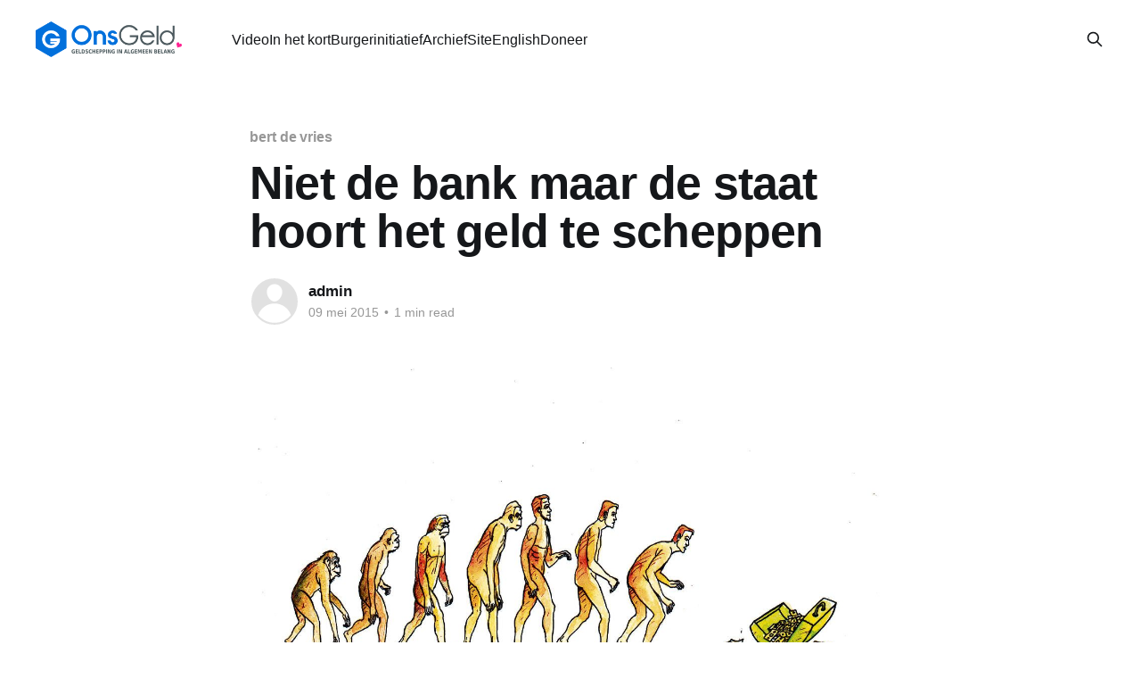

--- FILE ---
content_type: text/html; charset=utf-8
request_url: https://blog.onsgeld.nu/niet-de-bank-maar-de-staat-hoort-het-geld-te-scheppen/
body_size: 5280
content:
<!DOCTYPE html>
<html lang="nl">
<head>

    <title>Niet de bank maar de staat hoort het geld te scheppen</title>
    <meta charset="utf-8" />
    <meta http-equiv="X-UA-Compatible" content="IE=edge" />
    <meta name="HandheldFriendly" content="True" />
    <meta name="viewport" content="width=device-width, initial-scale=1.0" />
    
    <link rel="preload" as="style" href="https://blog.onsgeld.nu/assets/built/screen.css?v=8e34446b33" />
    <link rel="preload" as="script" href="https://blog.onsgeld.nu/assets/built/casper.js?v=8e34446b33" />

    <link rel="stylesheet" type="text/css" href="https://blog.onsgeld.nu/assets/built/screen.css?v=8e34446b33" />

    <link rel="icon" href="https://blog.onsgeld.nu/content/images/size/w256h256/2018/12/OG_icon.png" type="image/png">
    <link rel="canonical" href="https://blog.onsgeld.nu/niet-de-bank-maar-de-staat-hoort-het-geld-te-scheppen/">
    <meta name="referrer" content="no-referrer-when-downgrade">
    
    <meta property="og:site_name" content="Stichting Ons Geld">
    <meta property="og:type" content="article">
    <meta property="og:title" content="Niet de bank maar de staat hoort het geld te scheppen">
    <meta property="og:description" content="Onderzoekers Klaas van Egmond en Bert de Vries stellen dat de crisis het gevolg
is geweest van geldcreatie door private banken. Dit schreven ze vandaag in de
NRC
[http://www.nrc.nl/handelsblad/van/2015/mei/08/niet-de-bank-maar-de-staat-hoort-het-geld-te-sc-1493167]
.

Onlangs hebben ze een working paper uitgebracht. Hun onderzoek bevestigt het
werk">
    <meta property="og:url" content="https://blog.onsgeld.nu/niet-de-bank-maar-de-staat-hoort-het-geld-te-scheppen/">
    <meta property="og:image" content="https://blog.onsgeld.nu/content/images/size/w1200/2015/05/0805opi-pavel-constantin2.jpg">
    <meta property="article:published_time" content="2015-05-09T13:15:56.000Z">
    <meta property="article:modified_time" content="2015-05-09T18:40:04.000Z">
    <meta property="article:tag" content="bert de vries">
    <meta property="article:tag" content="chicago plan">
    <meta property="article:tag" content="Klaas van Egmond">
    <meta property="article:tag" content="lincoln">
    <meta property="article:tag" content="nrc">
    
    <meta property="article:publisher" content="https://www.facebook.com/onsgeld/">
    <meta name="twitter:card" content="summary_large_image">
    <meta name="twitter:title" content="Niet de bank maar de staat hoort het geld te scheppen">
    <meta name="twitter:description" content="Onderzoekers Klaas van Egmond en Bert de Vries stellen dat de crisis het gevolg
is geweest van geldcreatie door private banken. Dit schreven ze vandaag in de
NRC
[http://www.nrc.nl/handelsblad/van/2015/mei/08/niet-de-bank-maar-de-staat-hoort-het-geld-te-sc-1493167]
.

Onlangs hebben ze een working paper uitgebracht. Hun onderzoek bevestigt het
werk">
    <meta name="twitter:url" content="https://blog.onsgeld.nu/niet-de-bank-maar-de-staat-hoort-het-geld-te-scheppen/">
    <meta name="twitter:image" content="https://blog.onsgeld.nu/content/images/size/w1200/2015/05/0805opi-pavel-constantin2.jpg">
    <meta name="twitter:label1" content="Written by">
    <meta name="twitter:data1" content="admin">
    <meta name="twitter:label2" content="Filed under">
    <meta name="twitter:data2" content="bert de vries, chicago plan, Klaas van Egmond, lincoln, nrc">
    <meta property="og:image:width" content="1200">
    <meta property="og:image:height" content="1700">
    
    <script type="application/ld+json">
{
    "@context": "https://schema.org",
    "@type": "Article",
    "publisher": {
        "@type": "Organization",
        "name": "Stichting Ons Geld",
        "url": "https://blog.onsgeld.nu/",
        "logo": {
            "@type": "ImageObject",
            "url": "https://blog.onsgeld.nu/content/images/2019/10/OG_logo-1.png"
        }
    },
    "author": {
        "@type": "Person",
        "name": "admin",
        "url": "https://blog.onsgeld.nu/author/admin-user-2/",
        "sameAs": []
    },
    "headline": "Niet de bank maar de staat hoort het geld te scheppen",
    "url": "https://blog.onsgeld.nu/niet-de-bank-maar-de-staat-hoort-het-geld-te-scheppen/",
    "datePublished": "2015-05-09T13:15:56.000Z",
    "dateModified": "2015-05-09T18:40:04.000Z",
    "image": {
        "@type": "ImageObject",
        "url": "https://blog.onsgeld.nu/content/images/size/w1200/2015/05/0805opi-pavel-constantin2.jpg",
        "width": 1200,
        "height": 1700
    },
    "keywords": "bert de vries, chicago plan, Klaas van Egmond, lincoln, nrc",
    "description": "Onderzoekers Klaas van Egmond en Bert de Vries stellen dat de crisis het gevolg\nis geweest van geldcreatie door private banken. Dit schreven ze vandaag in de\nNRC\n[http://www.nrc.nl/handelsblad/van/2015/mei/08/niet-de-bank-maar-de-staat-hoort-het-geld-te-sc-1493167]\n.\n\nOnlangs hebben ze een working paper uitgebracht. Hun onderzoek bevestigt het\nwerk van economen uit 1930; de auteurs van het Chicago Plan.\n\n&gt; Geldschepping door private banken is economisch onwenselijk omdat het leidt tot\ninstabilit",
    "mainEntityOfPage": "https://blog.onsgeld.nu/niet-de-bank-maar-de-staat-hoort-het-geld-te-scheppen/"
}
    </script>

    <meta name="generator" content="Ghost 6.13">
    <link rel="alternate" type="application/rss+xml" title="Stichting Ons Geld" href="https://blog.onsgeld.nu/rss/">
    
    <script defer src="https://cdn.jsdelivr.net/ghost/sodo-search@~1.8/umd/sodo-search.min.js" data-key="0a13f7d901ed9bd5bf89e35806" data-styles="https://cdn.jsdelivr.net/ghost/sodo-search@~1.8/umd/main.css" data-sodo-search="https://onsgeld.ghost.io/" data-locale="nl" crossorigin="anonymous"></script>
    
    <link href="https://blog.onsgeld.nu/webmentions/receive/" rel="webmention">
    <script defer src="/public/cards.min.js?v=8e34446b33"></script>
    <link rel="stylesheet" type="text/css" href="/public/cards.min.css?v=8e34446b33">
    <script defer src="/public/ghost-stats.min.js?v=8e34446b33" data-stringify-payload="false" data-datasource="analytics_events" data-storage="localStorage" data-host="https://blog.onsgeld.nu/.ghost/analytics/api/v1/page_hit"  tb_site_uuid="9c2097c6-b7f1-42ed-96f5-b6db3275a3dd" tb_post_uuid="0fe1b26f-b0ee-46a6-87a1-4466ffe46d97" tb_post_type="post" tb_member_uuid="undefined" tb_member_status="undefined"></script><style>:root {--ghost-accent-color: #15171A;}</style>

</head>
<body class="post-template tag-bert-de-vries tag-chicago-plan tag-klaas-van-egmond tag-lincoln tag-nrc is-head-left-logo has-sans-body">
<div class="viewport">

    <header id="gh-head" class="gh-head outer">
        <div class="gh-head-inner inner">
            <div class="gh-head-brand">
                <a class="gh-head-logo" href="https://blog.onsgeld.nu">
                        <img src="https://blog.onsgeld.nu/content/images/2019/10/OG_logo-1.png" alt="Stichting Ons Geld">
                </a>
                <button class="gh-search gh-icon-btn" aria-label="Search this site" data-ghost-search><svg xmlns="http://www.w3.org/2000/svg" fill="none" viewBox="0 0 24 24" stroke="currentColor" stroke-width="2" width="20" height="20"><path stroke-linecap="round" stroke-linejoin="round" d="M21 21l-6-6m2-5a7 7 0 11-14 0 7 7 0 0114 0z"></path></svg></button>
                <button class="gh-burger" aria-label="Main Menu"></button>
            </div>

            <nav class="gh-head-menu">
                <ul class="nav">
    <li class="nav-video"><a href="https://blog.onsgeld.nu/video/">Video</a></li>
    <li class="nav-in-het-kort"><a href="https://blog.onsgeld.nu/inhetkort/">In het kort</a></li>
    <li class="nav-burgerinitiatief"><a href="https://blog.onsgeld.nu/burgerinitiatief-ons-geld/">Burgerinitiatief</a></li>
    <li class="nav-archief"><a href="https://www.onsgeld.org/archief/">Archief</a></li>
    <li class="nav-site"><a href="https://onsgeld.eu/">Site</a></li>
    <li class="nav-english"><a href="https://www.onsgeld.org/archief/Guidebook.pdf">English</a></li>
    <li class="nav-doneer"><a href="https://www.onsgeld.eu/donatie/">Doneer</a></li>
</ul>

            </nav>

            <div class="gh-head-actions">
                        <button class="gh-search gh-icon-btn" aria-label="Search this site" data-ghost-search><svg xmlns="http://www.w3.org/2000/svg" fill="none" viewBox="0 0 24 24" stroke="currentColor" stroke-width="2" width="20" height="20"><path stroke-linecap="round" stroke-linejoin="round" d="M21 21l-6-6m2-5a7 7 0 11-14 0 7 7 0 0114 0z"></path></svg></button>
            </div>
        </div>
    </header>

    <div class="site-content">
        



<main id="site-main" class="site-main">
<article class="article post tag-bert-de-vries tag-chicago-plan tag-klaas-van-egmond tag-lincoln tag-nrc image-small">

    <header class="article-header gh-canvas">

        <div class="article-tag post-card-tags">
                <span class="post-card-primary-tag">
                    <a href="/tag/bert-de-vries/">bert de vries</a>
                </span>
        </div>

        <h1 class="article-title">Niet de bank maar de staat hoort het geld te scheppen</h1>


        <div class="article-byline">
        <section class="article-byline-content">

            <ul class="author-list instapaper_ignore">
                <li class="author-list-item">
                    <a href="/author/admin-user-2/" class="author-avatar author-profile-image" aria-label="Read more of admin"><svg viewBox="0 0 24 24" xmlns="http://www.w3.org/2000/svg"><g fill="none" fill-rule="evenodd"><path d="M3.513 18.998C4.749 15.504 8.082 13 12 13s7.251 2.504 8.487 5.998C18.47 21.442 15.417 23 12 23s-6.47-1.558-8.487-4.002zM12 12c2.21 0 4-2.79 4-5s-1.79-4-4-4-4 1.79-4 4 1.79 5 4 5z" fill="#FFF"/></g></svg>
</a>
                </li>
            </ul>

            <div class="article-byline-meta">
                <h4 class="author-name"><a href="/author/admin-user-2/">admin</a></h4>
                <div class="byline-meta-content">
                    <time class="byline-meta-date" datetime="2015-05-09">09 mei 2015</time>
                        <span class="byline-reading-time"><span class="bull">&bull;</span> 1 min read</span>
                </div>
            </div>

        </section>
        </div>

            <figure class="article-image">
                <img
                    srcset="/content/images/size/w300/2015/05/0805opi-pavel-constantin2.jpg 300w,
                            /content/images/size/w600/2015/05/0805opi-pavel-constantin2.jpg 600w,
                            /content/images/size/w1000/2015/05/0805opi-pavel-constantin2.jpg 1000w,
                            /content/images/size/w2000/2015/05/0805opi-pavel-constantin2.jpg 2000w"
                    sizes="(min-width: 1400px) 1400px, 92vw"
                    src="/content/images/size/w2000/2015/05/0805opi-pavel-constantin2.jpg"
                    alt="Niet de bank maar de staat hoort het geld te scheppen"
                />
            </figure>

    </header>

    <section class="gh-content gh-canvas">
        <!--kg-card-begin: markdown--><p><strong>Onderzoekers Klaas van Egmond en Bert de Vries stellen dat de crisis het gevolg is geweest van geldcreatie door private banken. Dit schreven ze vandaag <a href="http://www.nrc.nl/handelsblad/van/2015/mei/08/niet-de-bank-maar-de-staat-hoort-het-geld-te-sc-1493167">in de NRC</a>.</strong></p>
<p>Onlangs hebben ze een working paper uitgebracht. Hun onderzoek bevestigt het werk van economen uit 1930; de auteurs van het Chicago Plan.</p>
<blockquote>
<p>Geldschepping door private banken is economisch onwenselijk omdat het leidt tot instabiliteiten met schadelijke gevolgen voor werknemers en werkgevers.</p>
<p>Het is ook politiek onwenselijk omdat de keuze voor inflatie of deflatie een politieke keuze is, die alles te maken heeft met omvang en aard van de nagestreefde economische groei. En het is principieel onwenselijk omdat het scheppen van geld zowel het recht als de plicht van de overheid is.</p>
</blockquote>
<p>Als de plicht van geldschepping is teruggebracht naar de overheid maakt het inflatiebestrijding mogelijk. Spaargeld zou waardevast gemaakt kunnen worden. De werkgelegenheid zou kunnen worden gestimuleerd.</p>
<blockquote>
<p>Het huidige financiële systeem is een fundamentele, en zeer bedreigende, weeffout van het westerse bestel. Politici zullen de moed moeten opbrengen om ‘de macht van het geld weer ondergeschikt te maken aan de democratie’</p>
</blockquote>
<p>Hun onderzoek is <a href="http://sustainablefinancelab.nl/files/2015/04/SFM-working-paper.pdf">hier</a> te lezen. Lees het hele artikel op <a href="http://www.nrc.nl/handelsblad/van/2015/mei/08/niet-de-bank-maar-de-staat-hoort-het-geld-te-sc-1493167">NRC</a>.</p>
<!--kg-card-end: markdown-->
    </section>


</article>
</main>




            <aside class="read-more-wrap outer">
                <div class="read-more inner">
                        
<article class="post-card post featured">

    <a class="post-card-image-link" href="/digitale_euro/">

        <img class="post-card-image"
            srcset="/content/images/size/w300/2023/09/panopticon4.jpg 300w,
                    /content/images/size/w600/2023/09/panopticon4.jpg 600w,
                    /content/images/size/w1000/2023/09/panopticon4.jpg 1000w,
                    /content/images/size/w2000/2023/09/panopticon4.jpg 2000w"
            sizes="(max-width: 1000px) 400px, 800px"
            src="/content/images/size/w600/2023/09/panopticon4.jpg"
            alt="Europees voorstel voor een digitale euro"
            loading="lazy"
        />


    </a>

    <div class="post-card-content">

        <a class="post-card-content-link" href="/digitale_euro/">
            <header class="post-card-header">
                <div class="post-card-tags">
                        <span class="post-card-featured"><svg width="16" height="17" viewBox="0 0 16 17" fill="none" xmlns="http://www.w3.org/2000/svg">
    <path d="M4.49365 4.58752C3.53115 6.03752 2.74365 7.70002 2.74365 9.25002C2.74365 10.6424 3.29678 11.9778 4.28134 12.9623C5.26591 13.9469 6.60127 14.5 7.99365 14.5C9.38604 14.5 10.7214 13.9469 11.706 12.9623C12.6905 11.9778 13.2437 10.6424 13.2437 9.25002C13.2437 6.00002 10.9937 3.50002 9.16865 1.68127L6.99365 6.25002L4.49365 4.58752Z" stroke="currentColor" stroke-width="2" stroke-linecap="round" stroke-linejoin="round"></path>
</svg> Featured</span>
                </div>
                <h2 class="post-card-title">
                    Europees voorstel voor een digitale euro
                </h2>
            </header>
                <div class="post-card-excerpt">De digitale euro vestigt een ongekend machtsstelsel dat niet is onderworpen aan democratische controle. Nut en noodzaak van dit stelsel zijn niet duidelijk. Het lijkt vooral bedoeld om het centrale bankbedrijf een toekomst te geven in een digitale wereld.</div>
        </a>

        <footer class="post-card-meta">
            <time class="post-card-meta-date" datetime="2023-09-01">01 sep. 2023</time>
                <span class="post-card-meta-length">20 min read</span>
        </footer>

    </div>

</article>
                        
<article class="post-card post featured">

    <a class="post-card-image-link" href="/wettig-betaalmiddel-in-nederland/">

        <img class="post-card-image"
            srcset="/content/images/size/w300/2023/09/wettig_betaalmiddel_NL.jpg 300w,
                    /content/images/size/w600/2023/09/wettig_betaalmiddel_NL.jpg 600w,
                    /content/images/size/w1000/2023/09/wettig_betaalmiddel_NL.jpg 1000w,
                    /content/images/size/w2000/2023/09/wettig_betaalmiddel_NL.jpg 2000w"
            sizes="(max-width: 1000px) 400px, 800px"
            src="/content/images/size/w600/2023/09/wettig_betaalmiddel_NL.jpg"
            alt="Wettig betaalmiddel in Nederland"
            loading="lazy"
        />


    </a>

    <div class="post-card-content">

        <a class="post-card-content-link" href="/wettig-betaalmiddel-in-nederland/">
            <header class="post-card-header">
                <div class="post-card-tags">
                        <span class="post-card-featured"><svg width="16" height="17" viewBox="0 0 16 17" fill="none" xmlns="http://www.w3.org/2000/svg">
    <path d="M4.49365 4.58752C3.53115 6.03752 2.74365 7.70002 2.74365 9.25002C2.74365 10.6424 3.29678 11.9778 4.28134 12.9623C5.26591 13.9469 6.60127 14.5 7.99365 14.5C9.38604 14.5 10.7214 13.9469 11.706 12.9623C12.6905 11.9778 13.2437 10.6424 13.2437 9.25002C13.2437 6.00002 10.9937 3.50002 9.16865 1.68127L6.99365 6.25002L4.49365 4.58752Z" stroke="currentColor" stroke-width="2" stroke-linecap="round" stroke-linejoin="round"></path>
</svg> Featured</span>
                </div>
                <h2 class="post-card-title">
                    Wettig betaalmiddel in Nederland
                </h2>
            </header>
                <div class="post-card-excerpt">De Europese Commissie wil een acceptatieplicht voor digitale euro&#39;s. Om dat te bereiken stelt ze voor om de acceptatie van wettig betaalmiddel verplicht te stellen. Wat is wettig betaalmiddel en past die status bij digitaal geld?</div>
        </a>

        <footer class="post-card-meta">
            <time class="post-card-meta-date" datetime="2023-09-01">01 sep. 2023</time>
                <span class="post-card-meta-length">3 min read</span>
        </footer>

    </div>

</article>
                        
<article class="post-card post featured">

    <a class="post-card-image-link" href="/uitgangspunten_digitale_euro/">

        <img class="post-card-image"
            srcset="/content/images/size/w300/2023/03/digitale_euro_2.webp 300w,
                    /content/images/size/w600/2023/03/digitale_euro_2.webp 600w,
                    /content/images/size/w1000/2023/03/digitale_euro_2.webp 1000w,
                    /content/images/size/w2000/2023/03/digitale_euro_2.webp 2000w"
            sizes="(max-width: 1000px) 400px, 800px"
            src="/content/images/size/w600/2023/03/digitale_euro_2.webp"
            alt="Uitgangspunten voor de digitale euro"
            loading="lazy"
        />


    </a>

    <div class="post-card-content">

        <a class="post-card-content-link" href="/uitgangspunten_digitale_euro/">
            <header class="post-card-header">
                <div class="post-card-tags">
                        <span class="post-card-featured"><svg width="16" height="17" viewBox="0 0 16 17" fill="none" xmlns="http://www.w3.org/2000/svg">
    <path d="M4.49365 4.58752C3.53115 6.03752 2.74365 7.70002 2.74365 9.25002C2.74365 10.6424 3.29678 11.9778 4.28134 12.9623C5.26591 13.9469 6.60127 14.5 7.99365 14.5C9.38604 14.5 10.7214 13.9469 11.706 12.9623C12.6905 11.9778 13.2437 10.6424 13.2437 9.25002C13.2437 6.00002 10.9937 3.50002 9.16865 1.68127L6.99365 6.25002L4.49365 4.58752Z" stroke="currentColor" stroke-width="2" stroke-linecap="round" stroke-linejoin="round"></path>
</svg> Featured</span>
                </div>
                <h2 class="post-card-title">
                    Uitgangspunten voor de digitale euro
                </h2>
            </header>
                <div class="post-card-excerpt">Zeven uitgangspunten waar een digitale euro aan moet voldoen om het geldstelsel gezond te maken.</div>
        </a>

        <footer class="post-card-meta">
            <time class="post-card-meta-date" datetime="2023-03-08">08 mrt. 2023</time>
                <span class="post-card-meta-length">11 min read</span>
        </footer>

    </div>

</article>
                </div>
            </aside>



    </div>

    <footer class="site-footer outer">
        <div class="inner">
            <section class="copyright"><a href="https://blog.onsgeld.nu">Stichting Ons Geld</a> &copy; 2026</section>
            <nav class="site-footer-nav">
                <ul class="nav">
    <li class="nav-video"><a href="https://blog.onsgeld.nu/video/">video</a></li>
    <li class="nav-archief"><a href="https://www.onsgeld.org/archief/">archief</a></li>
    <li class="nav-brochure"><a href="https://onsgeld.org/OnsGeld_Brochure_2018.pdf">brochure</a></li>
    <li class="nav-nieuwsbrief"><a href="https://blog.onsgeld.nu/nieuwsbrief/">nieuwsbrief</a></li>
</ul>

            </nav>
            <div class="gh-powered-by"><a href="https://ghost.org/" target="_blank" rel="noopener">Powered by Ghost</a></div>
        </div>
    </footer>

</div>

    <div class="pswp" tabindex="-1" role="dialog" aria-hidden="true">
    <div class="pswp__bg"></div>

    <div class="pswp__scroll-wrap">
        <div class="pswp__container">
            <div class="pswp__item"></div>
            <div class="pswp__item"></div>
            <div class="pswp__item"></div>
        </div>

        <div class="pswp__ui pswp__ui--hidden">
            <div class="pswp__top-bar">
                <div class="pswp__counter"></div>

                <button class="pswp__button pswp__button--close" title="Close (Esc)"></button>
                <button class="pswp__button pswp__button--share" title="Share"></button>
                <button class="pswp__button pswp__button--fs" title="Toggle fullscreen"></button>
                <button class="pswp__button pswp__button--zoom" title="Zoom in/out"></button>

                <div class="pswp__preloader">
                    <div class="pswp__preloader__icn">
                        <div class="pswp__preloader__cut">
                            <div class="pswp__preloader__donut"></div>
                        </div>
                    </div>
                </div>
            </div>

            <div class="pswp__share-modal pswp__share-modal--hidden pswp__single-tap">
                <div class="pswp__share-tooltip"></div>
            </div>

            <button class="pswp__button pswp__button--arrow--left" title="Previous (arrow left)"></button>
            <button class="pswp__button pswp__button--arrow--right" title="Next (arrow right)"></button>

            <div class="pswp__caption">
                <div class="pswp__caption__center"></div>
            </div>
        </div>
    </div>
</div>
<script
    src="https://code.jquery.com/jquery-3.5.1.min.js"
    integrity="sha256-9/aliU8dGd2tb6OSsuzixeV4y/faTqgFtohetphbbj0="
    crossorigin="anonymous">
</script>
<script src="https://blog.onsgeld.nu/assets/built/casper.js?v=8e34446b33"></script>
<script>
$(document).ready(function () {
    // Mobile Menu Trigger
    $('.gh-burger').click(function () {
        $('body').toggleClass('gh-head-open');
    });
    // FitVids - Makes video embeds responsive
    $(".gh-content").fitVids();
});
</script>



</body>
</html>
